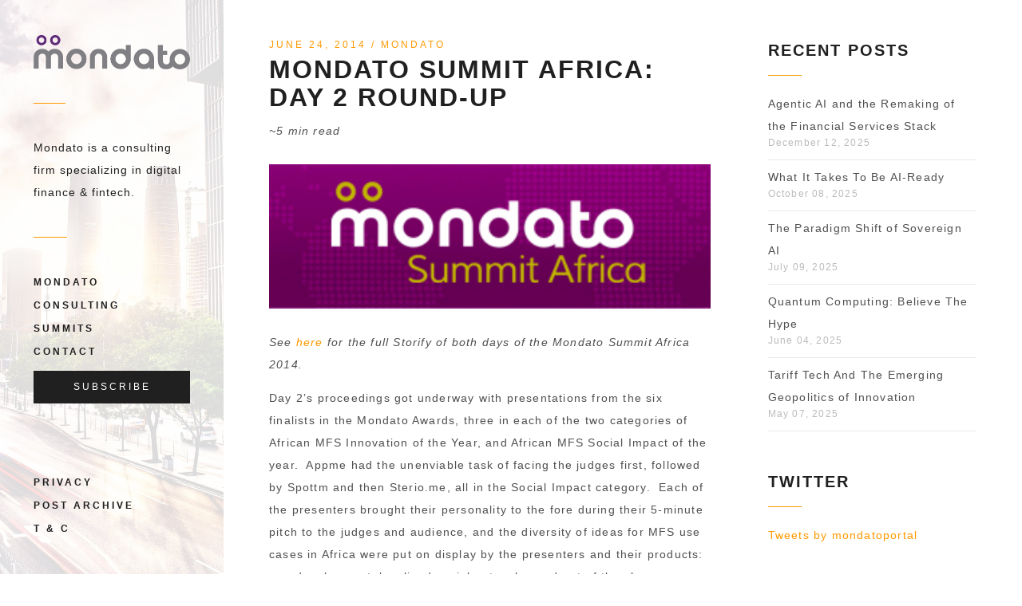

--- FILE ---
content_type: text/html; charset=utf-8
request_url: https://blog.mondato.com/mondato-summit-africa-day-2/
body_size: 9350
content:
<!DOCTYPE html>
<html lang="en">
<head>
	<meta charset="utf-8" />
	<meta http-equiv="X-UA-Compatible" content="IE=edge" />
	<title>Mondato Summit Africa: Day 2 Round-up</title>
	<meta name="viewport" content="width=device-width, initial-scale=1" />
	<!-- stylesheets -->
	<link href='http://fonts.googleapis.com/css?family=Lato:400,700,400italic,700italic' rel='stylesheet' type='text/css'>
	<link rel="stylesheet" href="https://blog.mondato.com/assets/css/bootstrap.min.css?v=b9c81d65fa">
	<link rel="stylesheet" href="https://blog.mondato.com/assets/css/font-awesome.min.css?v=b9c81d65fa">
	<link rel="stylesheet" type="text/css" href="https://blog.mondato.com/assets/css/hl-styles/monokai_sublime.css?v=b9c81d65fa">
	<link rel="stylesheet" type="text/css" href="https://blog.mondato.com/assets/css/screen.css?v=b9c81d65fa">
	<script>
/*====================================================
  THEME SETTINGS & GLOBAL VARIABLES
====================================================*/
//  1. Disqus comment settings
var disqus_shortname = 'mondatoinsight'; // required: replace example with your forum shortname

//	2. Mailchimp signup form Setting
// No need to change if you are using Ghost version 2.0.0 or above and using ghost inbuilt subscriber feature
// Keep it as it is, there will be no problem
var mailchimp_form_url = 'http://gbjsolution.us4.list-manage.com/subscribe?u=a63b2fed3ed61b70bf56d1aed&id=1e3806b1d4';
var success_message = "Please check your inbox and confirm your email address. Thanks!";
</script>
    <link rel="icon" href="https://blog.mondato.com/content/images/size/w256h256/2019/04/Mondato-Logo.png" type="image/png">
    <link rel="canonical" href="https://blog.mondato.com/mondato-summit-africa-day-2/">
    <meta name="referrer" content="no-referrer-when-downgrade">
    
    <meta property="og:site_name" content="Mondato Insight">
    <meta property="og:type" content="article">
    <meta property="og:title" content="Mondato Summit Africa: Day 2 Round-up">
    <meta property="og:description" content="See here [http://mondato.com/blog/mondato-summit-africa/] for the full Storify
of both days of the Mondato Summit Africa 2014.



Day 2’s proceedings got underway with presentations from the six finalists in
the Mondato Awards, three in each of the two categories of African MFS
Innovation of the Year,">
    <meta property="og:url" content="https://blog.mondato.com/mondato-summit-africa-day-2/">
    <meta property="og:image" content="http://res.cloudinary.com/dzcakzz7o/image/upload/v1443036652/AfricaBannerSmall_y6drd3.jpg">
    <meta property="article:published_time" content="2014-06-24T17:26:02.000Z">
    <meta property="article:modified_time" content="2018-02-13T19:06:13.000Z">
    <meta property="article:tag" content="Mondato Summit">
    <meta property="article:tag" content="Africa">
    <meta property="article:tag" content="Mobile Money">
    <meta property="article:tag" content="Mobile Network Operators (MNOs)">
    <meta property="article:tag" content="Banking">
    <meta property="article:tag" content="E-Commerce">
    <meta property="article:tag" content="Conference">
    
    <meta property="article:publisher" content="https://www.facebook.com/MondatoLLC">
    <meta name="twitter:card" content="summary_large_image">
    <meta name="twitter:title" content="Mondato Summit Africa: Day 2 Round-up">
    <meta name="twitter:description" content="See here [http://mondato.com/blog/mondato-summit-africa/] for the full Storify
of both days of the Mondato Summit Africa 2014.



Day 2’s proceedings got underway with presentations from the six finalists in
the Mondato Awards, three in each of the two categories of African MFS
Innovation of the Year,">
    <meta name="twitter:url" content="https://blog.mondato.com/mondato-summit-africa-day-2/">
    <meta name="twitter:image" content="http://res.cloudinary.com/dzcakzz7o/image/upload/v1443036652/AfricaBannerSmall_y6drd3.jpg">
    <meta name="twitter:label1" content="Written by">
    <meta name="twitter:data1" content="Mondato">
    <meta name="twitter:label2" content="Filed under">
    <meta name="twitter:data2" content="Mondato Summit, Africa, Mobile Money, Mobile Network Operators (MNOs), Banking, E-Commerce, Conference">
    <meta name="twitter:site" content="@mondatoportal">
    <meta property="og:image:width" content="305">
    <meta property="og:image:height" content="100">
    
    <script type="application/ld+json">
{
    "@context": "https://schema.org",
    "@type": "Article",
    "publisher": {
        "@type": "Organization",
        "name": "Mondato Insight",
        "url": "https://blog.mondato.com/",
        "logo": {
            "@type": "ImageObject",
            "url": "https://blog.mondato.com/content/images/2019/12/Mondato2020-Grey1.png"
        }
    },
    "author": {
        "@type": "Person",
        "name": "Mondato",
        "image": {
            "@type": "ImageObject",
            "url": "https://blog.mondato.com/content/images/2019/04/Mondato-Logo-1.png",
            "width": 61,
            "height": 66
        },
        "url": "https://blog.mondato.com/author/mondato/",
        "sameAs": [
            "http://www.mondato.com"
        ]
    },
    "headline": "Mondato Summit Africa: Day 2 Round-up",
    "url": "https://blog.mondato.com/mondato-summit-africa-day-2/",
    "datePublished": "2014-06-24T17:26:02.000Z",
    "dateModified": "2018-02-13T19:06:13.000Z",
    "image": {
        "@type": "ImageObject",
        "url": "http://res.cloudinary.com/dzcakzz7o/image/upload/v1443036652/AfricaBannerSmall_y6drd3.jpg",
        "width": 305,
        "height": 100
    },
    "keywords": "Mondato Summit, Africa, Mobile Money, Mobile Network Operators (MNOs), Banking, E-Commerce, Conference",
    "description": "See here [http://mondato.com/blog/mondato-summit-africa/] for the full Storify\nof both days of the Mondato Summit Africa 2014.\n\n\n\nDay 2’s proceedings got underway with presentations from the six finalists in\nthe Mondato Awards, three in each of the two categories of African MFS\nInnovation of the Year, and African MFS Social Impact of the year.  Appme had\nthe unenviable task of facing the judges first, followed by Spottm and then\nSterio.me, all in the Social Impact category.  Each of the presente",
    "mainEntityOfPage": "https://blog.mondato.com/mondato-summit-africa-day-2/"
}
    </script>

    <meta name="generator" content="Ghost 6.14">
    <link rel="alternate" type="application/rss+xml" title="Mondato Insight" href="https://blog.mondato.com/rss/">
    <script defer src="https://cdn.jsdelivr.net/ghost/portal@~2.57/umd/portal.min.js" data-i18n="true" data-ghost="https://blog.mondato.com/" data-key="7083765ee31cea75ea186d68cb" data-api="https://mondatoinsight.ghost.io/ghost/api/content/" data-locale="en" crossorigin="anonymous"></script><style id="gh-members-styles">.gh-post-upgrade-cta-content,
.gh-post-upgrade-cta {
    display: flex;
    flex-direction: column;
    align-items: center;
    font-family: -apple-system, BlinkMacSystemFont, 'Segoe UI', Roboto, Oxygen, Ubuntu, Cantarell, 'Open Sans', 'Helvetica Neue', sans-serif;
    text-align: center;
    width: 100%;
    color: #ffffff;
    font-size: 16px;
}

.gh-post-upgrade-cta-content {
    border-radius: 8px;
    padding: 40px 4vw;
}

.gh-post-upgrade-cta h2 {
    color: #ffffff;
    font-size: 28px;
    letter-spacing: -0.2px;
    margin: 0;
    padding: 0;
}

.gh-post-upgrade-cta p {
    margin: 20px 0 0;
    padding: 0;
}

.gh-post-upgrade-cta small {
    font-size: 16px;
    letter-spacing: -0.2px;
}

.gh-post-upgrade-cta a {
    color: #ffffff;
    cursor: pointer;
    font-weight: 500;
    box-shadow: none;
    text-decoration: underline;
}

.gh-post-upgrade-cta a:hover {
    color: #ffffff;
    opacity: 0.8;
    box-shadow: none;
    text-decoration: underline;
}

.gh-post-upgrade-cta a.gh-btn {
    display: block;
    background: #ffffff;
    text-decoration: none;
    margin: 28px 0 0;
    padding: 8px 18px;
    border-radius: 4px;
    font-size: 16px;
    font-weight: 600;
}

.gh-post-upgrade-cta a.gh-btn:hover {
    opacity: 0.92;
}</style>
    <script defer src="https://cdn.jsdelivr.net/ghost/sodo-search@~1.8/umd/sodo-search.min.js" data-key="7083765ee31cea75ea186d68cb" data-styles="https://cdn.jsdelivr.net/ghost/sodo-search@~1.8/umd/main.css" data-sodo-search="https://mondatoinsight.ghost.io/" data-locale="en" crossorigin="anonymous"></script>
    
    <link href="https://blog.mondato.com/webmentions/receive/" rel="webmention">
    <script defer src="/public/cards.min.js?v=b9c81d65fa"></script>
    <link rel="stylesheet" type="text/css" href="/public/cards.min.css?v=b9c81d65fa">
    <script defer src="/public/member-attribution.min.js?v=b9c81d65fa"></script><style>:root {--ghost-accent-color: #15171A;}</style>
    <style type="text/css">
@media screen and (max-width: 644px){
.mobile-hidden {
display:none;
}
}
    #printfriendly img{
    float:left;
    margin-top: 12px;
    margin-right: 12px;
}

/* Changes font family and size */

#printfriendly {
    font-family: Lato;
    font-size: 14px;
}

/* Changes header color */

#printfriendly h1, #printfriendly h2, #printfriendly h3, #printfriendly h4 {
    color: #660033;
}
</style>
<script>
  (function(i,s,o,g,r,a,m){i['GoogleAnalyticsObject']=r;i[r]=i[r]||function(){
  (i[r].q=i[r].q||[]).push(arguments)},i[r].l=1*new Date();a=s.createElement(o),
  m=s.getElementsByTagName(o)[0];a.async=1;a.src=g;m.parentNode.insertBefore(a,m)
  })(window,document,'script','https://www.google-analytics.com/analytics.js','ga');

  ga('create', 'UA-26018794-3', 'auto');
  ga('send', 'pageview');

</script>

<!-- Global site tag (gtag.js) - Google Analytics -->
<script async src="https://www.googletagmanager.com/gtag/js?id=UA-174027271-1"></script>
<script>
  window.dataLayer = window.dataLayer || [];
  function gtag(){dataLayer.push(arguments);}
  gtag('js', new Date());

  gtag('config', 'UA-174027271-1');
</script>

<!--<script type="text/javascript" src="https://cdn.jsdelivr.net/npm/@speechkit/speechkit-audio-player@latest/dist/speechkit-ghost.js?data=eyJwcm9qZWN0SWQiOiI0NDQ0IiwiZ2siOiJhYTgxMDliZjZiMTIwYjZlYTRjNTY0NWIwMiIsInNrIjoid3JpdGVfODY2NjMxZDJhMzBhM2M2ODdmMmI5ZWU0NTY5OTAwODMifQ=="></script>
</head>
<body class="post-template tag-mondato-summit tag-africa tag-mobile-money-2 tag-mnos tag-banking tag-e-commerce tag-conference">
	<!-- start main header -->
<div class="header-wrap hidden-xs " style="background-image: url(https://blog.mondato.com/content/images/2019/12/zhang-kaiyv-zB864amjJUY-unsplash--1-.jpg)">
	<header class="main-header" style="overflow: auto;">
		<div class="logo">
			<a class="image-logo" href="https://www.mondato.com/"><img src="https://blog.mondato.com/content/images/2019/12/Mondato2020-Grey1.png" alt="Mondato Insight"></a>
		</div>
		<div class="description">
			Mondato is a consulting firm specializing in digital finance &amp; fintech.
		</div>
		<!-- start navigation -->
		<nav class="main-navigation">
            <ul class="menu">
            	<li class="mondato "><a href="https://blog.mondato.com/">Mondato</a></li>
<li class="consulting "><a href="https://mondato.com/consulting/">Consulting</a></li>
<li class="summits "><a href="https://mondato.com/summits/">Summits</a></li>
<li class="contact "><a href="https://mondato.com/contact/">Contact</a></li>

			</ul>
			<a class="btn btn-default" style="color: #fff; width: 100%;" href="https://www.mondato.com/subscribe">Subscribe</a>
		</nav>
		<!-- end navigation -->
		<!-- bottom navigation -->
		<div class="bottom-nav" style="padding: 42px 0">
			<ul class="menu">
				<li><a href="https://www.mondato.com/legal/privacy-policy/">Privacy</a></li>
				<li><a href="https://blog.mondato.com/archive/">Post Archive</a></li>
				<li><a href="https://www.mondato.com/legal/mondato-terms-and-conditions/">T &amp; C</a></li>
			</ul>
		</div>
		<!-- end bottom navigation -->
	</header>
</div>
<!-- end main header -->
	
<div class="content-area-wrap">
	<!-- start mobile header -->
<div class="mobile-header hidden-sm hidden-md hidden-lg">
	<nav class="navbar">
		<div class="container-fluid">
			<div class="navbar-content-wrap">
			<div class="navbar-header">
				<button type="button" class="navbar-toggle collapsed" data-toggle="collapse" data-target="#main-menu" aria-expanded="false">
				<span class="sr-only">Toggle navigation</span>
				<span class="icon-bar"></span>
				<span class="icon-bar"></span>
				<span class="icon-bar"></span>
				</button>
				<a class="navbar-brand image-logo" href="https://blog.mondato.com"><img src="https://blog.mondato.com/content/images/2019/12/Mondato2020-Grey1.png" alt="Mondato Insight"></a>
			</div>
			<div class="collapse navbar-collapse" id="main-menu">
	            <!-- start navigation -->
	            <ul class="menu navbar-right nav navbar-nav">
				    <li class="mondato "><a href="https://blog.mondato.com/">Mondato</a></li>
<li class="consulting "><a href="https://mondato.com/consulting/">Consulting</a></li>
<li class="summits "><a href="https://mondato.com/summits/">Summits</a></li>
<li class="contact "><a href="https://mondato.com/contact/">Contact</a></li>

                    <li><a href="https://www.mondato.com/legal/privacy-policy/">Privacy</a></li>
                    <li><a href="https://blog.mondato.com/archive/">Post Archive</a></li>
                    <li><a href="https://www.mondato.com/legal/mondato-terms-and-conditions/">T &amp; C</a></li>
				</ul>
	            <!-- end navigation -->
	        </div>
	        </div>
		</div>
	</nav>
</div>
<!-- end mobile header -->	<!-- start main content -->
	<div class="container-fluid main-content-wrap">
		<div class="row">
			<div class="col-md-8 single-post-wrap">
				<article class="post tag-mondato-summit tag-africa tag-mobile-money-2 tag-mnos tag-banking tag-e-commerce tag-conference single-post-full">
					<div class="post-content-wrap">
						<header class="post-header">
								<div class="post-meta">
									<span class="post-date">June 24, 2014</span>
									 / <span class="post-author-name"><a href="/author/mondato/">Mondato</a></span>
								</div>
								<h2 class="post-title">Mondato Summit Africa: Day 2 Round-up</h2>
                                <p><i>~5 min read</i></p>
						</header>
						<div class="featured-media">
							<img src="http://res.cloudinary.com/dzcakzz7o/image/upload/v1443036652/AfricaBannerSmall_y6drd3.jpg" alt="Mondato Summit Africa: Day 2 Round-up">
						</div>
						<div class="post-content-full">
							<!--kg-card-begin: markdown--><p><em>See <a href="http://mondato.com/blog/mondato-summit-africa/?ref=blog.mondato.com" title="Mondato Summit Africa: the highlights">here</a> for the full Storify of both days of the Mondato Summit Africa 2014.</em></p>
<p></p>
<p>Day 2’s proceedings got underway with presentations from the six finalists in the Mondato Awards, three in each of the two categories of African MFS Innovation of the Year, and African MFS Social Impact of the year.  Appme had the unenviable task of facing the judges first, followed by Spottm and then Sterio.me, all in the Social Impact category.  Each of the presenters brought their personality to the fore during their 5-minute pitch to the judges and audience, and the diversity of ideas for MFS use cases in Africa were put on display by the presenters and their products: app development, localized social networks, and out of the classroom reinforcement of in-class learning via mobile.  The judge’s barely contained enthusiasm for one of the three products meant that when the award winners were announced in the afternoon, no-one present was surprised that Spottm was the winner in this category, with the judges telling them that they believed they had barely begun to scratch the surface of their product’s potential.</p>
<p></p>
<p>In the African MFS Innovation of the Year category, all three products were equally well-presented, and each offered a distinct and interesting value proposition: PriceCheck seemed poised to take possession of product search and, by CEO André de Wet’s reckoning, consequently the purchase decision in South Africa, Nigeria and several other African markets.  TYME (Take Your Money Everywhere)’s branchless banking offering in Namibia, complete with remote Know Your Customer/Anti-Money Laundering facilities certainly grabbed the attention of the banking representatives, while mHits’ service offering Namibians emergency top-ups of prepaid electricity using airtime was of interest to the MNOs.  Unlike the first category on display, it was far from clear who the eventual winner would be, and opinion among attendees was fairly evenly split three ways.</p>
<p></p>
<p>The lawyers present were all ears during the presentations of Raadhika Sihin, formerly of the South African Reserve Bank and Alliance for Financial Inclusion, and Genna Robb of the University of Johannesburg, into the regulatory and competition aspects of mobile money in certain African markets.  When questioned as to whether MFS and branchless banking in South Africa was over-regulated, Ms. Sihin replied that “If you play in the sand box, you must follow the same rules” as the banks.  She noted, however, that she had the impression that the SARB was perhaps  open to relaxing some of the more stringent KYC/AML measures it had in place, partly as a result of indications from the international community that it would face no opposition to it doing so.  Genna Robb’s competition economist perspective echoed many of the stakeholder comments that had been heard during Day 1 with regard to interoperability and double marginalization.</p>
<p></p>
<p>Before launch there was free money being given out by the ladies from Bitpesa, a Kenya-based start-up that seeks to use the Bitcoin cryptocurrency as a remittance rail for Kenyans abroad.  CEO Elizabeth Rossiello, COO/CTO Charlene Chen, and the Head of Trading &amp; Risk Management at BitPesa, Amy Ludlum, were all giving out small amounts of the world’s favorite digital currency as part of their demonstration of how Bitcoin and BitPesa work.  There’s nothing like free money to grab the attention of a hungry audience.</p>
<p></p>
<p>In some respects we returned to MFS in Africa’s beginnings with the next panel, which was a discussion on remittances, which still dominate so much of the MFS space in Africa to this day.  Whether and how MTOs could adapt to the challenges posed by offerings such as Bitcoin or M-PESA was a topic of huge debate, although all participants were agreed that digital currencies and mobile wallets between them were exerting huge downward pressures on the margins of the big MTOs, Western Union and MoneyGram.  Jonathan Johannesen, a WU Master Agent in the Democratic Republic of Congo, asserted that WU’s fees had dropped to 9% from 12% in light of the competition, and predicted that they would drop further.  Matt Shakhovskoy of Dalberg and CGAP speculated that a tempting option for an organisation such as Western Union with revenues of $1.4 bn would be to buy up the new digital opposition to maintain its margins.  Amy Ludlum of BitPesa noted that with $4 bn in annual costs, Western Union appeared to have plenty of fat that could be cut without harming margins in any event.  It was a discussion that could have run and run.</p>
<p></p>
<p>Money, though not of the free kind was on everyone’s minds as the penultimate panel consisting of Bill Cosby of Kagiso Tiso Holdings and Marc Elias of the Seed Institute shared their insights from an investor’s perspective. This was followed by an interesting discussion between Matt Shokhovskoy, Mondato’s Media Editor Chris Connolly, and Aster Thomas of AFK Insider, during the course of which Mr. Connolly commented that sometimes innovators in the MFS space forget that cash is the enemy when they trumpet their products as being secure and convenient. Cash is both of these things, said Mr. Connolly. “If we were in the chocolate business instead of the MFS business, we wouldn’t walk triumphantly onto a stage at an industry event and announce that our product isn’t poisonous.” Security and convenience are basic requirements, but because they can be difficult to deliver from a technical perspective, it is understandable that those who work on the tech side get excited when they feel they have delivered on them.</p>
<p></p>
<p>As anticipated by many in the room, Spottm received the Mondato Award for African MFS Social Impact of the Year. The hard to call African MFS Innovation of the Year Award went to mHits, which proved to be the company’s second award in as many days.</p>
<p></p>
<p>And then it was all over! Many attendees immediately felt prompted to ask whether Mondato would be holding another Africa Summit in 2015. The answer is a resounding yes, though whether it will be again in South Africa or in another African country has yet to be determined.</p>
<p></p>
<p>Either way, we hope to see you there.</p>
<p><span style="color:#660033;"><strong>©Mondato 2014.</strong> Mondato is a boutique management consultancy specializing in strategic, commercial and operational support for the Mobile Financial Services (MFS) industry. With an unparalleled team of dedicated MFS professionals and a global network of industry contacts, Mondato has the depth of experience to provide high-impact, hands-on support for clients across the MFS ecosystem, including service providers, banks, telcos, technology firms, merchants and investors. Our weekly newsletters are the go-to source of news and analysis in the MFS industry.</p>
<p>Click <a class="typeform-share link" href="https://mondato.typeform.com/to/n9vpPx?ref=blog.mondato.com" data-mode="1" target="_blank">here</a><script>(function(){var qs,js,q,s,d=document,gi=d.getElementById,ce=d.createElement,gt=d.getElementsByTagName,id='typef_orm',b='<a href="https://s3-eu-west-1.amazonaws.com/share.typeform.com/';if(!gi.call(d,id))%7Bjs=ce.call(d,'script');js.id=id;js.src=b+'share.js';q=gt.call(d,'script">https://s3-eu-west-1.amazonaws.com/share.typeform.com/';if(!gi.call(d,id)){js=ce.call(d,'script');js.id=id;js.src=b+'share.js';q=gt.call(d,'script</a>')[0];q.parentNode.insertBefore(js,q)}})()</script> to subscribe and receive a weekly Mondato Insight direct to your inbox.</p>
<!--kg-card-end: markdown-->
						</div>
					</div>
				</article>
				<div class="tag-wrap">
					<div class="tag-wrap-inner">
						<a href="/tag/mondato-summit/">Mondato Summit</a>,<a href="/tag/africa/">Africa</a>,<a href="/tag/mobile-money-2/">Mobile Money</a>,<a href="/tag/mnos/">Mobile Network Operators (MNOs)</a>,<a href="/tag/banking/">Banking</a>,<a href="/tag/e-commerce/">E-Commerce</a>,<a href="/tag/conference/">Conference</a>
					</div>
				</div>
				<div class="share-wrap">
	<div class="share-wrap-inner clearfix">
		<div class="share-text">Share this article:</div>
		
		<ul>
			<!-- facebook -->
		<li>
			<a href="https://www.facebook.com/sharer/sharer.php?u=https://blog.mondato.com/mondato-summit-africa-day-2/" onclick="window.open(this.href, 'facebook-share','width=580,height=296');return false;"><i class="fa fa-facebook"></i></a>
		</li>
		<!-- twitter -->
		<li>
			<a href="https://twitter.com/share?text=Mondato%20Summit%20Africa%3A%20Day%202%20Round-up&amp;url=https://blog.mondato.com/mondato-summit-africa-day-2/" onclick="window.open(this.href, 'twitter-share', 'width=550,height=235');return false;"><i class="fa fa-twitter"></i></a>
		</li>
		<!-- google plus -->
		<li>
			<a href="https://plus.google.com/share?url=https://blog.mondato.com/mondato-summit-africa-day-2/" onclick="window.open(this.href, 'google-plus-share', 'width=490,height=530');return false;"><i class="fa fa-google-plus"></i></a>
		</li>
		<!-- digg -->
		<li>
			<a href="http://www.digg.com/submit?url=https://blog.mondato.com/mondato-summit-africa-day-2/" onclick="window.open(this.href, 'digg-share', 'width=490,height=530');return false;"><i class="fa fa-digg"></i></a>
		</li>
		<!-- reddit -->
		<li>
			<a href="http://reddit.com/submit?url=https://blog.mondato.com/mondato-summit-africa-day-2/&title=Mondato Summit Africa: Day 2 Round-up" onclick="window.open(this.href, 'reddit-share', 'width=490,height=530');return false;"><i class="fa fa-reddit"></i></a>
		</li>
		<!-- linkedin -->
		<li>
			<a href="http://www.linkedin.com/shareArticle?mini=true&url=https://blog.mondato.com/mondato-summit-africa-day-2/" onclick="window.open(this.href, 'linkedin-share', 'width=490,height=530');return false;"><i class="fa fa-linkedin"></i></a>
		</li>
		<!-- pinterest -->
		<li>
			<a href="http://pinterest.com/pin/create/button/?url=https://blog.mondato.com/mondato-summit-africa-day-2/&description=Mondato%20Summit%20Africa%3A%20Day%202%20Round-up" onclick="window.open(this.href, 'linkedin-share', 'width=580,height=296');return false;"><i class="fa fa-pinterest"></i></a>
		</li>
		<!-- StumbleUpon-->
		<li>
			<a href="http://www.stumbleupon.com/submit?url=https://blog.mondato.com/mondato-summit-africa-day-2/&title=Mondato Summit Africa: Day 2 Round-up" onclick="window.open(this.href, 'stumbleupon-share', 'width=490,height=530');return false;"><i class="fa fa-stumbleupon"></i></a>
		</li>
		</ul>
		
	</div>
</div>				<div class="author-comment-wrap">
					<!-- start about the author -->
<div class="about-author clearfix">
		<a href="/author/mondato/"><img src="https://blog.mondato.com/content/images/2019/04/Mondato-Logo-1.png" alt="Author image" class="avatar pull-left"></a>
	<div class="details">
		<div class="author">
			<a href="/author/mondato/">Mondato</a>
		</div>
		<div class="bio">
			Mondato is a boutique management consulting firm specializing in strategic, commercial and operational support for the Digital Finance &amp; Commerce (DFC) industry.
		</div>
		<div class="meta-info">
			<span class="loaction"><i class="fa fa-home"></i>Washington DC</span>
			<span class="website"><i class="fa fa-globe"></i><a href="http://www.mondato.com" targer="_BLANK">Website</a></span>
		</div>
	</div>
</div>
<!-- end about the author -->

					<div class="prev-next-wrap clearfix">
	<a class="previous-post pull-left " style="background-image: url(https://blog.mondato.com/content/images/2024/03/peter-livesey-WEME5LOrLpE-unsplash.jpg)" href="/merchants-missing-link/">
		<div class="prev-next-inner">
			<span class="link-text">Previous Post</span>
			<h4 class="title">The Missing Link For Merchants In Mobile Money</h4>
		</div>
	</a>
    <a class="next-post pull-right " style="background-image: url(http://res.cloudinary.com/dzcakzz7o/image/upload/v1443036652/AfricaBannerSmall_y6drd3.jpg)" href="/mondato-summit-africa-day-1/">
		<div class="prev-next-inner">
			<span class="link-text">Next Post</span>
			<h4 class="title">Mondato Summit Africa: Day 1 Round-up</h4>
		</div>
	</a>
</div>					<!-- start disqus comment -->
<div>
</div>
<!-- end disqus comment -->				</div>
			</div>
			<!-- start sidebar -->
<div class="col-md-4 sidebar-wrap">
	<!-- start widget -->
<div class="widget">
	<h4 class="title">Recent Posts</h4>
	<div class="content recent-post">
		<div class="recent-single-post">
			<a href="/agentic-ai-and-the-remaking-of-the-financial-services-stack/" class="post-title">Agentic AI and the Remaking of the Financial Services Stack</a><div class="date">December 12, 2025</div>
		</div>
		<div class="recent-single-post">
			<a href="/what-it-takes-to-be-ai-ready/" class="post-title">What It Takes To Be AI-Ready</a><div class="date">October 08, 2025</div>
		</div>
		<div class="recent-single-post">
			<a href="/the-paradigm-shift-of-sovereign-ai/" class="post-title">The Paradigm Shift of Sovereign AI</a><div class="date">July 09, 2025</div>
		</div>
		<div class="recent-single-post">
			<a href="/quantum-computing-believe-the-hype/" class="post-title">Quantum Computing: Believe The Hype</a><div class="date">June 04, 2025</div>
		</div>
		<div class="recent-single-post">
			<a href="/tariff-tech-and-the-emerging-geopolitics-of-innovation/" class="post-title">Tariff Tech And The Emerging Geopolitics of Innovation</a><div class="date">May 07, 2025</div>
		</div>
	</div>
</div>
<!-- end widget -->	<!-- start widget -->
<div class="widget">
	<h4 class="title">Twitter</h4>
	<div class="content twitter">
		<!-- start code from publish.twitter.com -->
		<a class="twitter-timeline" data-height="500" data-theme="light" href="https://twitter.com/mondatoportal?ref_src=twsrc%5Etfw">Tweets by mondatoportal</a> <script async src="https://platform.twitter.com/widgets.js" charset="utf-8"></script>
		<!-- end code from publish.twitter.com -->
	</div>
</div>
<!-- end widget -->
</div>
<!-- end sidebar -->		</div>
	</div>
	<!-- end main content -->
</div>

	<!-- start footer -->
<footer class="main-footer">
	<div class="container-fluid">
		<div class="row">
			<!-- replace the # with your own profile link address -->
<div class="col-md-12 social-links-wrap">
	<ul class="social-links">
		<li><a href="#"><i class="fa fa-twitter"></i></a></li>
		<li><a href="#"><i class="fa fa-facebook"></i></a></li>
		<li><a href="#"><i class="fa fa-dribbble"></i></a></li>
		<li><a href="#"><i class="fa fa-instagram"></i></a></li>
		<li><a href="/rss/"><i class="fa fa-rss"></i></a></li>
	</ul>
</div>			<div class="col-md-12 copyright-wrap">
	<span class="copyright">Copyright &amp;copy; 2026 <a href="https://blog.mondato.com">Mondato Insight</a>. All Right Reserved</span>
</div>		</div>
	</div>
</footer>
<a href="#" id="back-to-top">
	<i class="fa fa-long-arrow-up"></i>
	<span>top</span>
</a>

<!-- end footer -->
<script src="https://ajax.googleapis.com/ajax/libs/jquery/2.2.4/jquery.min.js"></script>
<script src="https://blog.mondato.com/assets/js/bootstrap.min.js?v=b9c81d65fa"></script>
<script src="https://blog.mondato.com/assets/js/jquery.fitvids.js?v=b9c81d65fa"></script>
<script src="https://blog.mondato.com/assets/js/highlight.pack.js?v=b9c81d65fa"></script>
<script src="https://blog.mondato.com/assets/js/main.js?v=b9c81d65fa"></script>
</body>
</html>

--- FILE ---
content_type: text/plain
request_url: https://www.google-analytics.com/j/collect?v=1&_v=j102&a=577462284&t=pageview&_s=1&dl=https%3A%2F%2Fblog.mondato.com%2Fmondato-summit-africa-day-2%2F&ul=en-us%40posix&dt=Mondato%20Summit%20Africa%3A%20Day%202%20Round-up&sr=1280x720&vp=1280x720&_u=IEBAAEABAAAAACAAI~&jid=1316534160&gjid=567265691&cid=200829729.1769629470&tid=UA-26018794-3&_gid=745643403.1769629470&_r=1&_slc=1&z=255009255
body_size: -451
content:
2,cG-VF2NESVEDY